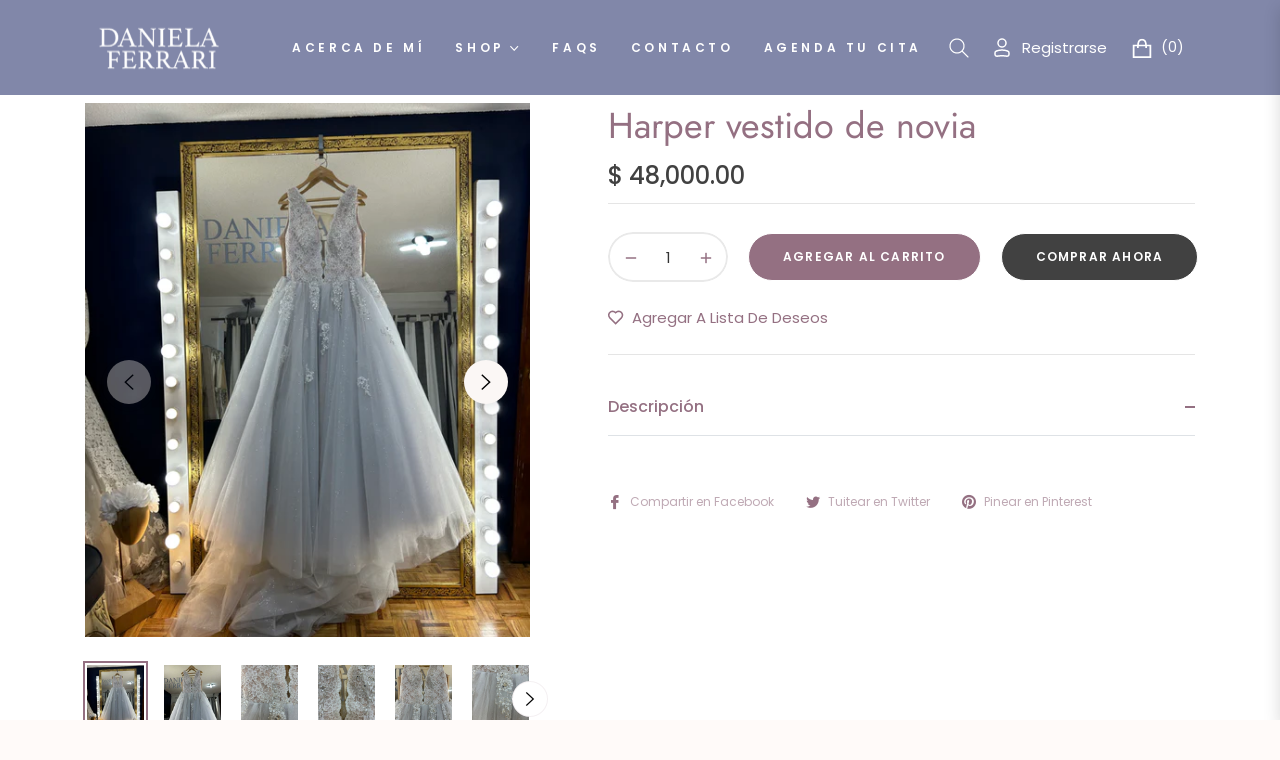

--- FILE ---
content_type: text/css
request_url: https://danielaferraribrides.com/cdn/shop/t/14/assets/component-pickup-availability.css?v=60315928665122488231756486074
body_size: 63
content:
pickup-availability{display:block}pickup-availability[available]{min-height:8rem}.pickup-availability-preview{align-items:flex-start;display:flex;gap:.2rem;padding:0rem 2rem 0 0}.pickup-availability-preview .icon{flex-shrink:0;height:1.8rem;width:1.2rem;fill:#21d17d;margin-right:.5rem}.pickup-availability-preview .icon-unavailable{height:1.6rem;margin-top:.1rem}.pickup-availability-button{background-color:transparent;color:rgba(var(--color-foreground),.75);border:none;padding:0 0 .2rem;text-align:left;text-decoration:underline;font-size:14px}.pickup-availability-button:hover{color:rgb(var(--color-foreground))}.pickup-availability-info *{margin:0 0 .6rem}.pickup-availability-info .caption-large{margin-bottom:0}.pickup-availability-info .caption{font-size:80%;color:rgba(var(--color-body-text-rgb),.6)}pickup-availability-drawer{background-color:var(--color-body);height:100%;opacity:0;overflow-y:auto;padding:2rem;position:fixed;top:0;right:0;z-index:9999;transition:opacity var(--duration-default) ease,transform var(--duration-default) ease;transform:translate(100%);width:100%;border-width:0 0 0 1px;border-color:var(--g-input-border);border-style:solid;filter:drop-shadow(var(--drawer-shadow-horizontal-offset) var(--drawer-shadow-vertical-offset) var(--drawer-shadow-blur-radius) rgba(var(--color-shadow),var(--drawer-shadow-opacity)))}pickup-availability-drawer[open]{transform:translate(0);opacity:1}@media screen and (min-width: 750px){pickup-availability-drawer{transform:translate(100%);width:28rem}pickup-availability-drawer[open]{opacity:1;transform:translate(0);animation:animateDrawerOpen var(--duration-default) ease}}.pickup-availability-header{align-items:flex-start;display:flex;justify-content:space-between;margin-bottom:1.2rem}.pickup-availability-drawer-title{margin:.5rem 0 0}.pickup-availability-header .icon{width:2rem}.pickup-availability-drawer-button{background-color:transparent;border:none;color:rgb(var(--color-foreground));cursor:pointer;display:block;height:2.5rem;width:2.5rem}.pickup-availability-drawer-button:hover{color:rgba(var(--color-foreground),.75)}.pickup-availability-variant{line-height:calc(1 + .2 / var(--font-body-scale));margin:0 0 1.2rem;text-transform:capitalize;color:rgba(var(--color-foreground),.6)}.pickup-availability-variant>*+strong{margin-left:1rem}.pickup-availability-list__item{border-bottom:.1rem solid rgba(var(--color-foreground),.08);padding:2rem 0}.pickup-availability-list__item:first-child{border-top:.1rem solid rgba(var(--color-foreground),.08)}.pickup-availability-list__item>*{margin:0}.pickup-availability-list__item>*+*{margin-top:.5rem}.pickup-availability-address{font-style:italic;font-size:80%;line-height:calc(1 + .5 / var(--font-body-scale))}.pickup-availability-address p{margin:0}@media screen and (max-width: 749px){@keyframes animateDrawerOpen{0%{opacity:0;transform:translate(100%)}to{opacity:1;transform:translate(0)}}}@media screen and (min-width: 750px){@keyframes animateDrawerOpen{0%{opacity:0;transform:translate(100%)}to{opacity:1;transform:translate(0)}}}
/*# sourceMappingURL=/cdn/shop/t/14/assets/component-pickup-availability.css.map?v=60315928665122488231756486074 */


--- FILE ---
content_type: text/javascript; charset=utf-8
request_url: https://danielaferraribrides.com/products/harper-vestido-de-novia.js
body_size: 407
content:
{"id":7762402574524,"title":"Harper vestido de novia","handle":"harper-vestido-de-novia","description":null,"published_at":"2023-02-15T12:08:40-06:00","created_at":"2023-02-15T12:08:40-06:00","vendor":"Daniela Ferrari Brides","type":"","tags":[],"price":4800000,"price_min":4800000,"price_max":4800000,"available":true,"price_varies":false,"compare_at_price":null,"compare_at_price_min":0,"compare_at_price_max":0,"compare_at_price_varies":false,"variants":[{"id":42513244946620,"title":"Default Title","option1":"Default Title","option2":null,"option3":null,"sku":null,"requires_shipping":true,"taxable":true,"featured_image":null,"available":true,"name":"Harper vestido de novia","public_title":null,"options":["Default Title"],"price":4800000,"weight":0,"compare_at_price":null,"inventory_management":"shopify","barcode":null,"requires_selling_plan":false,"selling_plan_allocations":[]}],"images":["\/\/cdn.shopify.com\/s\/files\/1\/0033\/9004\/6321\/products\/image_de4ff161-ac9a-4ccc-97db-dfcd5691de0e.heic?v=1676484533","\/\/cdn.shopify.com\/s\/files\/1\/0033\/9004\/6321\/products\/image_d67f9611-0c59-4027-925b-34e8db166337.heic?v=1676484536","\/\/cdn.shopify.com\/s\/files\/1\/0033\/9004\/6321\/products\/image_43c1ee3e-3735-4293-9b81-4d8e850d460a.heic?v=1676484593","\/\/cdn.shopify.com\/s\/files\/1\/0033\/9004\/6321\/products\/image_35bfb76a-427a-4a17-8fa9-b6842d5cea83.heic?v=1676484596","\/\/cdn.shopify.com\/s\/files\/1\/0033\/9004\/6321\/products\/image_5a725c3a-64a5-48d5-8e88-786fb77b1aca.heic?v=1676484600","\/\/cdn.shopify.com\/s\/files\/1\/0033\/9004\/6321\/products\/image_c665abcc-1afe-47ec-9c72-ecd92c057b19.heic?v=1676484604","\/\/cdn.shopify.com\/s\/files\/1\/0033\/9004\/6321\/products\/image_3efe9f42-fe04-4333-b676-04a195b9e633.heic?v=1676484607","\/\/cdn.shopify.com\/s\/files\/1\/0033\/9004\/6321\/products\/image_ec46413c-6c01-4ad9-b4df-5e57a4cf5aec.heic?v=1676484611"],"featured_image":"\/\/cdn.shopify.com\/s\/files\/1\/0033\/9004\/6321\/products\/image_de4ff161-ac9a-4ccc-97db-dfcd5691de0e.heic?v=1676484533","options":[{"name":"Title","position":1,"values":["Default Title"]}],"url":"\/products\/harper-vestido-de-novia","media":[{"alt":null,"id":27207775846588,"position":1,"preview_image":{"aspect_ratio":0.75,"height":4032,"width":3024,"src":"https:\/\/cdn.shopify.com\/s\/files\/1\/0033\/9004\/6321\/products\/image_de4ff161-ac9a-4ccc-97db-dfcd5691de0e.heic?v=1676484533"},"aspect_ratio":0.75,"height":4032,"media_type":"image","src":"https:\/\/cdn.shopify.com\/s\/files\/1\/0033\/9004\/6321\/products\/image_de4ff161-ac9a-4ccc-97db-dfcd5691de0e.heic?v=1676484533","width":3024},{"alt":null,"id":27207776534716,"position":2,"preview_image":{"aspect_ratio":0.75,"height":4032,"width":3024,"src":"https:\/\/cdn.shopify.com\/s\/files\/1\/0033\/9004\/6321\/products\/image_d67f9611-0c59-4027-925b-34e8db166337.heic?v=1676484536"},"aspect_ratio":0.75,"height":4032,"media_type":"image","src":"https:\/\/cdn.shopify.com\/s\/files\/1\/0033\/9004\/6321\/products\/image_d67f9611-0c59-4027-925b-34e8db166337.heic?v=1676484536","width":3024},{"alt":null,"id":27207781548220,"position":3,"preview_image":{"aspect_ratio":0.75,"height":4032,"width":3024,"src":"https:\/\/cdn.shopify.com\/s\/files\/1\/0033\/9004\/6321\/products\/image_43c1ee3e-3735-4293-9b81-4d8e850d460a.heic?v=1676484593"},"aspect_ratio":0.75,"height":4032,"media_type":"image","src":"https:\/\/cdn.shopify.com\/s\/files\/1\/0033\/9004\/6321\/products\/image_43c1ee3e-3735-4293-9b81-4d8e850d460a.heic?v=1676484593","width":3024},{"alt":null,"id":27207781679292,"position":4,"preview_image":{"aspect_ratio":0.75,"height":4032,"width":3024,"src":"https:\/\/cdn.shopify.com\/s\/files\/1\/0033\/9004\/6321\/products\/image_35bfb76a-427a-4a17-8fa9-b6842d5cea83.heic?v=1676484596"},"aspect_ratio":0.75,"height":4032,"media_type":"image","src":"https:\/\/cdn.shopify.com\/s\/files\/1\/0033\/9004\/6321\/products\/image_35bfb76a-427a-4a17-8fa9-b6842d5cea83.heic?v=1676484596","width":3024},{"alt":null,"id":27207782006972,"position":5,"preview_image":{"aspect_ratio":0.75,"height":4032,"width":3024,"src":"https:\/\/cdn.shopify.com\/s\/files\/1\/0033\/9004\/6321\/products\/image_5a725c3a-64a5-48d5-8e88-786fb77b1aca.heic?v=1676484600"},"aspect_ratio":0.75,"height":4032,"media_type":"image","src":"https:\/\/cdn.shopify.com\/s\/files\/1\/0033\/9004\/6321\/products\/image_5a725c3a-64a5-48d5-8e88-786fb77b1aca.heic?v=1676484600","width":3024},{"alt":null,"id":27207782301884,"position":6,"preview_image":{"aspect_ratio":0.75,"height":4032,"width":3024,"src":"https:\/\/cdn.shopify.com\/s\/files\/1\/0033\/9004\/6321\/products\/image_c665abcc-1afe-47ec-9c72-ecd92c057b19.heic?v=1676484604"},"aspect_ratio":0.75,"height":4032,"media_type":"image","src":"https:\/\/cdn.shopify.com\/s\/files\/1\/0033\/9004\/6321\/products\/image_c665abcc-1afe-47ec-9c72-ecd92c057b19.heic?v=1676484604","width":3024},{"alt":null,"id":27207782498492,"position":7,"preview_image":{"aspect_ratio":0.75,"height":4032,"width":3024,"src":"https:\/\/cdn.shopify.com\/s\/files\/1\/0033\/9004\/6321\/products\/image_3efe9f42-fe04-4333-b676-04a195b9e633.heic?v=1676484607"},"aspect_ratio":0.75,"height":4032,"media_type":"image","src":"https:\/\/cdn.shopify.com\/s\/files\/1\/0033\/9004\/6321\/products\/image_3efe9f42-fe04-4333-b676-04a195b9e633.heic?v=1676484607","width":3024},{"alt":null,"id":27207782826172,"position":8,"preview_image":{"aspect_ratio":0.75,"height":4032,"width":3024,"src":"https:\/\/cdn.shopify.com\/s\/files\/1\/0033\/9004\/6321\/products\/image_ec46413c-6c01-4ad9-b4df-5e57a4cf5aec.heic?v=1676484611"},"aspect_ratio":0.75,"height":4032,"media_type":"image","src":"https:\/\/cdn.shopify.com\/s\/files\/1\/0033\/9004\/6321\/products\/image_ec46413c-6c01-4ad9-b4df-5e57a4cf5aec.heic?v=1676484611","width":3024}],"requires_selling_plan":false,"selling_plan_groups":[]}